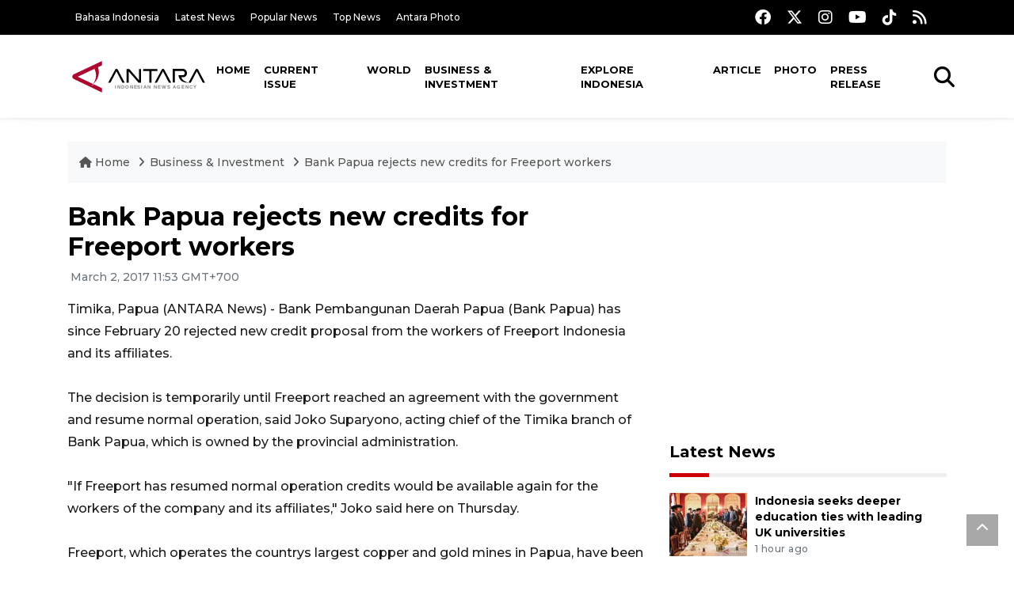

--- FILE ---
content_type: text/html; charset=UTF-8
request_url: https://en.antaranews.com/news/109702/bank-papua-rejects-new-credits-for-freeport-workers
body_size: 9923
content:
<!DOCTYPE html>
<html lang="en">
<head>
	<meta charset="utf-8">
	<title>Bank Papua rejects new credits for Freeport workers - ANTARA News</title>
	<meta name="description" content="Bank Pembangunan Daerah Papua (Bank Papua) has since February 20 rejected new credit proposal from the workers of Freeport Indonesia  and its affiliates. 
   ...">
	<meta name="author" content="antaranews.com">
	<meta name="viewport" content="width=device-width, initial-scale=1">
	<!-- Favicon -->
<link rel="shortcut icon" href="https://en.antaranews.com/assets/img/favicon/favicon.ico" type="image/x-icon" />
<link rel="apple-touch-icon" sizes="57x57" href="https://en.antaranews.com/assets/img/favicon/apple-icon-57x57.png" />
<link rel="apple-touch-icon" sizes="60x60" href="https://en.antaranews.com/assets/img/favicon/apple-icon-60x60.png" />
<link rel="apple-touch-icon" sizes="72x72" href="https://en.antaranews.com/assets/img/favicon/apple-icon-72x72.png" />
<link rel="apple-touch-icon" sizes="76x76" href="https://en.antaranews.com/assets/img/favicon/apple-icon-76x76.png" />
<link rel="apple-touch-icon" sizes="114x114" href="https://en.antaranews.com/assets/img/favicon/apple-icon-114x114.png" />
<link rel="apple-touch-icon" sizes="120x120" href="https://en.antaranews.com/assets/img/favicon/apple-icon-120x120.png" />
<link rel="apple-touch-icon" sizes="144x144" href="https://en.antaranews.com/assets/img/favicon/apple-icon-144x144.png" />
<link rel="apple-touch-icon" sizes="152x152" href="https://en.antaranews.com/assets/img/favicon/apple-icon-152x152.png" />
<link rel="apple-touch-icon" sizes="180x180" href="https://en.antaranews.com/assets/img/favicon/apple-icon-180x180.png" />
<link rel="icon" type="image/png" sizes="192x192"  href="https://en.antaranews.com/assets/img/favicon/android-icon-192x192.png" />
<link rel="icon" type="image/png" sizes="32x32" href="https://en.antaranews.com/assets/img/favicon/favicon-32x32.png" />
<link rel="icon" type="image/png" sizes="96x96" href="https://en.antaranews.com/assets/img/favicon/favicon-96x96.png" />
<link rel="icon" type="image/png" sizes="16x16" href="https://en.antaranews.com/assets/img/favicon/favicon-16x16.png" />
<link rel="manifest" href="/manifest.json" />
<meta name="msapplication-TileColor" content="#ffffff" />
<meta name="msapplication-TileImage" content="https://en.antaranews.com/assets/img/favicon/ms-icon-144x144.png" />
<meta name="theme-color" content="#ffffff" />	<link rel="canonical" href="https://en.antaranews.com/news/109702/bank-papua-rejects-new-credits-for-freeport-workers" />	
<link rel="image_src" href="https://img.antaranews.com/cache/1200x800/no-image.jpg" />
<link rel="preload" as="image" href="https://img.antaranews.com/cache/1200x800/no-image.jpg.webp" imagesrcset="https://img.antaranews.com/cache/360x240/no-image.jpg.webp 360w, https://img.antaranews.com/cache/800x533/no-image.jpg.webp 800w, https://img.antaranews.com/cache/1200x800/no-image.jpg.webp 1200w">
<meta property="og:title" content="Bank Papua rejects new credits for Freeport workers" />
<meta property="og:type" content="website" />
<meta property="og:description" content="Bank Pembangunan Daerah Papua (Bank Papua) has since February 20 rejected new credit proposal from the workers of Freeport Indonesia  and its affiliates. 
   ..." />
<meta property="og:image" content="https://img.antaranews.com/cache/1200x800/no-image.jpg"/>
<meta property="og:site_name" content="Antara News" />
<meta property="og:locale" content="en_ID" />
<meta property="og:url" content="https://en.antaranews.com/news/109702/bank-papua-rejects-new-credits-for-freeport-workers" />
<meta property="article:author" content="https://www.facebook.com/antaranewsdotcom" />
<meta property="article:section" content="Indonesia" />
<meta property="fb:app_id" content="558190404243031"/>
<meta itemprop="datePublished" content="2017-03-02T11:53:56+07:00" />
<meta property="article:published_time" content="2017-03-02T11:53:56+07:00" />
<meta name="twitter:card" content="summary_large_image" />
<meta name="twitter:site" content="@antaranews" />
<meta name="twitter:creator" content="@antaranews">
<meta name="twitter:title" content="Bank Papua rejects new credits for Freeport workers" />
<meta name="twitter:description" content="Bank Pembangunan Daerah Papua (Bank Papua) has since February 20 rejected new credit proposal from the workers of Freeport Indonesia  and its affiliates. 
   ..." />
<meta name="twitter:image" content="https://img.antaranews.com/cache/1200x800/no-image.jpg" />
<meta name="twitter:domain" content="www.antaranews.com">
	<script type="application/ld+json">{"@context":"https://schema.org","@type":"NewsArticle","headline":"Bank Papua rejects new credits for Freeport workers","mainEntityOfPage":{"@type":"WebPage","@id":"https://en.antaranews.com/news/109702/bank-papua-rejects-new-credits-for-freeport-workers"},"url":"https://en.antaranews.com/news/109702/bank-papua-rejects-new-credits-for-freeport-workers","image":{"@type":"ImageObject","url":"https://img.antaranews.com/cache/1200x800/no-image.jpg","height":800,"width":1200},"datePublished":"2017-03-02T11:53:56+07:00","dateModified":"2017-03-02T11:53:56+07:00","author":{"@type":"Person","name":null},"editor":{"@type":"Person","name":"Heru Purwanto"},"publisher":{"@type":"Organization","name":"ANTARA","logo":{"@type":"ImageObject","url":"https://www.antaranews.com/img/antaranews.com.png","width":353,"height":60}},"description":"Bank Pembangunan Daerah Papua (Bank Papua) has since February 20 rejected new credit proposal from the workers of Freeport Indonesia  and its affiliates. \r\n   ..."}</script><script type="application/ld+json">{"@context":"https://schema.org","@type":"WebSite","url":"https://en.antaranews.com","potentialAction":{"@type":"SearchAction","target":"https://en.antaranews.com/search?q={search_term_string}","query-input":"required name=search_term_string"}}</script><script type="application/ld+json">{"@context":"https://schema.org","@type":"Organization","url":"https://www.antaranews.com","logo":"https://www.antaranews.com/img/antaranews.com.png","sameAs":["https://www.facebook.com/antaranewsdotcom/","https://www.twitter.com/antaranews","https://www.instagram.com/antaranewscom/","https://www.youtube.com/@AntaraTV","https://www.tiktok.com/@antaranews"]}</script><script type="application/ld+json">{"@context":"https://schema.org","@type":"BreadcrumbList","name":"BreadcrumbList","itemListElement":[{"@type":"ListItem","position":1,"item":{"name":"Home","@id":"https://en.antaranews.com"}},{"@type":"ListItem","position":2,"item":{"name":"Business & Investment","@id":"https://en.antaranews.com/"}},{"@type":"ListItem","position":3,"item":{"name":"Bank Papua rejects new credits for Freeport workers","@id":"https://en.antaranews.com/news/109702/bank-papua-rejects-new-credits-for-freeport-workers"}}]}</script>	<link rel="preconnect" href="https://static.antaranews.com" />
	<link rel="preconnect" href="https://img.antaranews.com" />
	<link rel="preconnect" href="https://fonts.googleapis.com">
	<link rel="preconnect" href="https://fonts.gstatic.com" crossorigin>
	<link rel="preconnect" href="https://www.google-analytics.com" crossorigin />
	<link rel="preconnect" href="https://www.googletagmanager.com" crossorigin />
	<link rel="preconnect" href="https://www.googletagservices.com" crossorigin />
	<link rel="preconnect" href="https://pagead2.googlesyndication.com" crossorigin />
	<link rel="dns-prefetch" href="https://ads.antaranews.com" />
	<link href="https://cdn.antaranews.com" rel="dns-prefetch" />
	<link href="https://fonts.googleapis.com/css2?family=Montserrat:ital,wght@0,300;0,500;0,700;1,300;1,500&display=swap" rel="preload" as="style" crossorigin />
	<link href="https://fonts.googleapis.com/css2?family=Montserrat:ital,wght@0,300;0,500;0,700;1,300;1,500&display=swap" rel="stylesheet" />
	<link href="https://cdnjs.cloudflare.com/ajax/libs/font-awesome/6.4.2/css/all.min.css" rel="preload" as="style" crossorigin />
	<link href="/assets/css/style.css?v=1.11" rel="stylesheet">
	<link href="/assets/css/custom.css?v=1.12" rel="stylesheet">
	<link rel="stylesheet" href="https://en.antaranews.com/assets/css/shareon.min.css" /></head>
<body>
<header>
	<div class="topbar d-none d-sm-block">
			<div class="container">
					<div class="row">
							<div class="col-sm-12 col-md-9">
								<div class="list-unstyled topbar-left">
									<ul class="topbar-link">
										<li><a href="https://www.antaranews.com" title="Bahasa Indonesia" class="">Bahasa Indonesia</a></li>
										<li><a href="https://en.antaranews.com/latest-news" title="Latest News">Latest News</a></li>
										<li><a href="https://en.antaranews.com/popular-news" title="Popular News">Popular News</a></li>
										<li><a href="https://en.antaranews.com/top-news" title="Top News">Top News</a></li>
										<li><a href="https://www.antarafoto.com" title="Antara Photo" target="_blank">Antara Photo</a></li>
									</ul>
								</div>
							</div>
							<div class="col-sm-12 col-md-3">
								<div class="list-unstyled topbar-right">
									<ul class="topbar-sosmed">
										<li><a href="https://www.facebook.com/antaranewsdotcom/" title="Facebook ANTARA"><i class="fa-brands fa-facebook fa-lg"></i></a></li>
										<li><a href="https://www.twitter.com/antaranews" title="Twitter ANTARA"><i class="fa-brands fa-x-twitter fa-lg"></i></a></li>
										<li><a href="https://www.instagram.com/antaranewscom/" title="Instagram ANTARA"><i class="fa-brands fa-instagram fa-lg"></i></a></li>
										<li><a href="https://www.youtube.com/@AntaraTV" title="Youtube ANTARA"><i class="fa-brands fa-youtube fa-lg"></i></a></li>
										<li><a href="https://www.tiktok.com/@antaranews" title="Tiktok ANTARA"><i class="fa-brands fa-tiktok fa-lg"></i></a></li>
										<li><a href="https://en.antaranews.com/rss"><i class="fa fa-rss fa-lg" title="RSS ANTARA"></i></a></li>
									</ul>
								</div>
							</div>
					</div>
			</div>
	</div>
	<div class="navigation-wrap navigation-shadow bg-white">
		<nav class="navbar navbar-hover navbar-expand-lg navbar-soft">
			<div class="container">
				<div class="offcanvas-header">
					<div data-toggle="modal" data-target="#modal_aside_right" class="btn-md">
						<span class="navbar-toggler-icon"></span>
					</div>
				</div>
				<figure class="mb-0 mx-auto">
					<a href="/" title="ANTARA News">
						<img src="https://static.antaranews.com/img/ANTARA-en.svg" style="width:180px" width="180px" height="40px" alt="ANTARA News">
					</a>
				</figure>
				<div class="collapse navbar-collapse justify-content-between" id="main_nav99">
					<ul class="navbar-nav ml-auto ">
						<li class="nav-item">
							<a class="nav-link" href="/"> Home </a>
						</li>
						<li class="nav-item"><a class="nav-link" href="https://en.antaranews.com/current-issue" title="Current Issue">Current Issue</a></li><li class="nav-item"><a class="nav-link" href="https://en.antaranews.com/world" title="World">World</a></li><li class="nav-item active"><a class="nav-link" href="https://en.antaranews.com/business-investment" title="Business & Investment">Business & Investment</a></li><li class="nav-item"><a class="nav-link" href="https://en.antaranews.com/explore-indonesia" title="Explore Indonesia">Explore Indonesia</a></li><li class="nav-item"><a class="nav-link" href="https://en.antaranews.com/article" title="Article">Article</a></li><li class="nav-item"><a class="nav-link" href="https://en.antaranews.com/photo" title="Photo">Photo</a></li><li class="nav-item"><a class="nav-link" href="https://en.antaranews.com/press-release" title="Press Release">Press Release</a></li>											</ul>

					<!-- Search bar.// -->
					<ul class="navbar-nav ">
						<li class="nav-item search hidden-xs hidden-sm">
						<a class="nav-link" href="#"><i class="fa fa-search fa-2xl"></i></a></li>
					</ul>
					<!-- Search content bar.// -->
					<div class="top-search navigation-shadow">
						<div class="container">
							<div class="input-group">
								<form method="get" action="https://en.antaranews.com/search">
									<div class="row no-gutters mt-3">
										<div class="col">
											<input name="q" class="form-control border-secondary border-right-0 rounded-0" type="search" value="" placeholder="Keyword" id="q">
										</div>
										<div class="col-auto">
											<button type="submit" class="btn btn-outline-secondary border-left-0 rounded-0 rounded-right btn-search" aria-label="Cari">
												<i class="fa fa-search fa-2xl"></i>
											</button>
										</div>
									</div>
								</form>
							</div>
						</div>
					</div>
				</div>
			</div>
		</nav>
	</div>

	<div id="modal_aside_right" class="modal fixed-left fade" tabindex="-1" role="dialog">
    <div class="modal-dialog modal-dialog-aside" role="document">
			<div class="modal-content">
				<div class="modal-header">
					<div class="widget__form-search-bar  ">
						<div class="row no-gutters">
								<div class="col">
										<input class="form-control border-secondary border-right-0 rounded-0" value="" placeholder="Search">
								</div>
								<div class="col-auto">
										<button class="btn btn-outline-secondary border-left-0 rounded-0 rounded-right">
												<i class="fa fa-search"></i>
										</button>
								</div>
						</div>
					</div>
					<button type="button" class="close" data-dismiss="modal" aria-label="Close">
							<span aria-hidden="true">&times;</span>
					</button>
				</div>
				<div class="modal-body">
					<nav class="list-group list-group-flush">
							<ul class="navbar-nav ">
									<li class="nav-item dropdown">
											<a class="nav-link active dropdown-toggle text-dark" href="#" data-toggle="dropdown"> Home
											</a>
											<ul class="dropdown-menu dropdown-menu-left">
													<li><a class="dropdown-item text-dark" href="/homepage-v1.html"> Home version one </a>
													</li>
													<li><a class="dropdown-item text-dark" href="homepage-v2.html"> Home version two </a>
													</li>
													<li><a class="dropdown-item text-dark" href="/homepage-v3.html"> Home version three </a>
													</li>
													<li><a class="dropdown-item text-dark" href="/homepage-v4.html"> Home version four </a>
													</li>
											</ul>
									</li>
									<li class="nav-item dropdown">
											<a class="nav-link dropdown-toggle  text-dark" href="#" data-toggle="dropdown"> Pages </a>
											<ul class="dropdown-menu animate fade-up">

													<li><a class="dropdown-item icon-arrow  text-dark" href="#"> Blog </a>
															<ul class="submenu dropdown-menu  animate fade-up">
																	<li><a class="dropdown-item" href="/category-style-v1.html">Style 1</a></li>
																	<li><a class="dropdown-item" href="/category-style-v2.html">Style 2</a></li>
																	<li><a class="dropdown-item" href="/category-style-v3.html">Style 3</a></li>

																	<li><a class="dropdown-item icon-arrow  text-dark" href="">Submenu item 3 </a>
																			<ul class="submenu dropdown-menu  animate fade-up">
																					<li><a class="dropdown-item" href="">Multi level 1</a></li>
																					<li><a class="dropdown-item" href="">Multi level 2</a></li>
																			</ul>
																	</li>
																	<li><a class="dropdown-item  text-dark" href="">Submenu item 4</a></li>
																	<li><a class="dropdown-item" href="">Submenu item 5</a></li>
															</ul>
													</li>
													<li><a class="dropdown-item icon-arrow  text-dark" href="#"> Blog single detail </a>
															<ul class="submenu dropdown-menu  animate fade-up">
																	<li><a class="dropdown-item" href="/article-detail-v1.html">Style 1</a></li>
																	<li><a class="dropdown-item" href="/article-detail-v2.html">Style 2</a></li>
																	<li><a class="dropdown-item" href="/article-detail-v3.html">Style 3</a></li>

															</ul>
													</li>

													<li><a class="dropdown-item icon-arrow  text-dark" href="#"> Search Result </a>
															<ul class="submenu dropdown-menu  animate fade-up">
																	<li><a class="dropdown-item" href="/search-result.html">Style 1</a></li>
																	<li><a class="dropdown-item" href="/search-result-v1.html">Style 2</a></li>
															</ul>
													</li>
													<li><a class="dropdown-item  text-dark" href="/login.html">Login </a>
													<li><a class="dropdown-item  text-dark" href="/register.html"> Register </a>
													<li><a class="dropdown-item  text-dark" href="/contact.html"> Contact </a>
													<li><a class="dropdown-item  text-dark" href="/404.html"> 404 Error </a>
											</ul>
									</li>

									<li class="nav-item dropdown">
											<a class="nav-link active dropdown-toggle  text-dark" href="#" data-toggle="dropdown"> About
											</a>
											<ul class="dropdown-menu dropdown-menu-left">
													<li><a class="dropdown-item" href="/about-us.html"> Style 1 </a>
													</li>
													<li><a class="dropdown-item" href="/about-us-v1.html"> Style 2 </a></li>

											</ul>
									</li>


									<li class="nav-item"><a class="nav-link  text-dark" href="#"> Category </a></li>
									<li class="nav-item"><a class="nav-link  text-dark" href="/contact.html"> contact </a></li>
							</ul>
					</nav>
				</div>
				<div class="modal-footer">
						<p>© 2020</p>
				</div>
			</div>
    </div>
	</div>
</header>		<section class="pb-80">
			
			<div class="container">
		<div class="row">
			<div class="col-md-12">
				<ul class="breadcrumbs bg-light mb-4"><li class="breadcrumbs__item">
							<a href="https://en.antaranews.com" class="breadcrumbs__url">
								<i class="fa fa-home"></i> Home </a>
						</li><li class="breadcrumbs__item">
							<a href="https://en.antaranews.com/" class="breadcrumbs__url">Business & Investment</a>
						</li><li class="breadcrumbs__item">
							<a href="https://en.antaranews.com/news/109702/bank-papua-rejects-new-credits-for-freeport-workers" class="breadcrumbs__url">Bank Papua rejects new credits for Freeport workers</a>
						</li></ul>
			</div>
		</div>
	</div>			
      <div class="container">
        <div class="row">
          <div class="col-md-8">
            <div class="wrap__article-detail">
														<div class="wrap__article-detail-title" id="newsId" data-id="109702">
								<h1>Bank Papua rejects new credits for Freeport workers</h1>
              </div>
							              <div class="wrap__article-detail-info">
                <ul class="list-inline">
                  <li class="list-inline-item">
                    <span class="text-secondary font-weight-normal">
											<i class="fa fa-clock-o"></i> March 2, 2017 11:53 GMT+700                    </span>
                  </li>
                </ul>
              </div>
							              <div class="wrap__article-detail-content post-content">
								Timika, Papua (ANTARA News) - Bank Pembangunan Daerah Papua (Bank Papua) has since February 20 rejected new credit proposal from the workers of Freeport Indonesia  and its affiliates. <br><br>
      The decision is temporarily until Freeport reached an agreement with the government  and resume normal operation, said Joko Suparyono, acting chief of the Timika branch of Bank Papua, which is owned by the provincial administration.<br><br>
      "If Freeport has resumed normal operation  credits would be available again for the workers of the company and its affiliates," Joko said   here on Thursday. <br><br>
      Freeport, which operates the countrys largest copper and gold mines in Papua, have been in disagreement over new status of contract and a  number of contract terms.<br><br>
      Freeport, a subsidiary of U.S. mining giant Freeport-McMoRan has threatened to bring the case to an international arbitrary court and the government said it was ready to meet the challenge.  <br><br>
      The American mining company has brought the worlds biggest gold mine, to a standstill. And now that Freeport has started to dismiss tens of thousands of workers, the local economy is poised to take a huge hit. In Mimika Regency, the West Papua province containing the Grasberg gold mine, 91 percent of the Gross Domestic Product (GDP) is attributed to Freeport.<br><br>
      Freeport Indonesia abruptly stopped production on February 10 and laid off 10 percent of its foreign workers. It employs 32,000 people in Indonesia, about 12,000 of whom are full-time employees. The freeze was a reaction to a shakeup in Freeport's 30-year contract with the Indonesian government, signed in 1991. Indonesia has tried to levy additional obligations from Freeport in an attempt to increase domestic revenue from its natural resources. <br><br>
      Joko said the bank policy is temporary but based on the position taken by both sides it might take a long time before an agreement is reached between the government and Freeport. <br><br>
      He said around 3,000 workers of Freeport have accounts in Bank Papua. Bank Papua has provided credits  for  the workers of PT Freeport and its affiliates like PT Kuala Pelabuhan Indonesia (KPI), Puncak Jaya Power (PJP), Rimba Papua Hotel (RPH), etc. <br><br>
     Joko said he had no report about how many workers of Freeport laid off or suspended  having debts in credit provided by the bank. <br><br>
      "Until February it was normal. The workers still received the salaries , but we would not know what would happen next," he said.(*)<p class="text-muted mt-2 small">Editor: Heru Purwanto<br />								Copyright &copy; ANTARA 2017</p>
              </div>
            </div>
						
						<div class="blog-tags">
              <ul class="list-inline">
                <li class="list-inline-item">
                  <i class="fa fa-tags">
                  </i>
                </li><li class="list-inline-item"><a href="https://en.antaranews.com/tag/bank-papua" title="bank papua">bank papua</a></li><li class="list-inline-item"><a href="https://en.antaranews.com/tag/new-credits" title="new credits">new credits</a></li><li class="list-inline-item"><a href="https://en.antaranews.com/tag/freeport-workers" title="freeport workers">freeport workers</a></li></ul>
            </div><div class="share-wrapper shareon mb-4">
	<a class="facebook" data-title="Bagikan di Facebook"></a>
	<a class="twitter" data-title="Bagikan di Twitter"></a>
	<a class="whatsapp" data-title="Bagikan via Whatsapp"></a>
	<a class="telegram" data-title="Bagikan via Telegram"></a>
	<a class="pinterest" data-title="Bagikan di Pinterest"></a>
	<a class="linkedin" data-title="Bagikan via Linkedin"></a>
	<a class="viber" data-title="Bagikan di Viber"></a>
	<a class="vkontakte" data-title="Bagikan di Vkontakte"></a>
	<a class="copy-url" data-title="Salin URL"></a>
</div><div class="wrapper__list__article mb-0">
					<h4 class="border_section">Related News</h4>
					<div class="row">
		<div class="col-md-4">
			<div class="mb-4">
				<div class="article__entry">
					<div class="article__image position-relative">
						<a href="https://en.antaranews.com/news/102092/bank-assets-in-papua-grow-881-percent?utm_source=antaranews&utm_medium=desktop&utm_campaign=related_news" title="Bank assets in Papua grow 8.81 percent">
							<picture>
								<source type="image/webp" data-srcset="https://cdn.antaranews.com/cache/270x180/2015/01/20150116724.jpg.webp">
								<img class="img-fluid lazyload" data-src="https://cdn.antaranews.com/cache/270x180/2015/01/20150116724.jpg" alt="Bank assets in Papua grow 8.81 percent" width="270px" height="180px" />
							</picture>
						</a>
						
					</div>
					<div class="article__content">
						
						<h3 class="post_title post_title_small"><a href="https://en.antaranews.com/news/102092/bank-assets-in-papua-grow-881-percent?utm_source=antaranews&utm_medium=desktop&utm_campaign=related_news" title="Bank assets in Papua grow 8.81 percent">Bank assets in Papua grow 8.81 percent</a></h3>
						<ul class="list-inline">
							<li class="list-inline-item"><span class="text-secondary">17th December 2015</span></li>
						</ul>
					</div>
				</div>
			</div>
		</div>
		<div class="col-md-4">
			<div class="mb-4">
				<div class="article__entry">
					<div class="article__image position-relative">
						<a href="https://en.antaranews.com/news/384357/freeport-mine-tragedy-all-7-missing-workers-found-dead-in-papua?utm_source=antaranews&utm_medium=desktop&utm_campaign=related_news" title="Freeport mine tragedy: All 7 missing workers found dead in Papua">
							<picture>
								<source type="image/webp" data-srcset="https://cdn.antaranews.com/cache/270x180/2025/10/06/FotoJet-29_2.jpg.webp">
								<img class="img-fluid lazyload" data-src="https://cdn.antaranews.com/cache/270x180/2025/10/06/FotoJet-29_2.jpg" alt="Freeport mine tragedy: All 7 missing workers found dead in Papua" width="270px" height="180px" />
							</picture>
						</a>
						
					</div>
					<div class="article__content">
						
						<h3 class="post_title post_title_small"><a href="https://en.antaranews.com/news/384357/freeport-mine-tragedy-all-7-missing-workers-found-dead-in-papua?utm_source=antaranews&utm_medium=desktop&utm_campaign=related_news" title="Freeport mine tragedy: All 7 missing workers found dead in Papua">Freeport mine tragedy: All 7 missing workers found dead in Papua</a></h3>
						<ul class="list-inline">
							<li class="list-inline-item"><span class="text-secondary">6th October 2025</span></li>
						</ul>
					</div>
				</div>
			</div>
		</div>
		<div class="col-md-4">
			<div class="mb-4">
				<div class="article__entry">
					<div class="article__image position-relative">
						<a href="https://en.antaranews.com/news/381185/two-bodies-found-in-grasberg-mine-five-workers-still-missing?utm_source=antaranews&utm_medium=desktop&utm_campaign=related_news" title="Two bodies found in Grasberg mine, five workers still missing">
							<picture>
								<source type="image/webp" data-srcset="https://cdn.antaranews.com/cache/270x180/2025/09/13/FotoJet-18.jpg.webp">
								<img class="img-fluid lazyload" data-src="https://cdn.antaranews.com/cache/270x180/2025/09/13/FotoJet-18.jpg" alt="Two bodies found in Grasberg mine, five workers still missing" width="270px" height="180px" />
							</picture>
						</a>
						
					</div>
					<div class="article__content">
						
						<h3 class="post_title post_title_small"><a href="https://en.antaranews.com/news/381185/two-bodies-found-in-grasberg-mine-five-workers-still-missing?utm_source=antaranews&utm_medium=desktop&utm_campaign=related_news" title="Two bodies found in Grasberg mine, five workers still missing">Two bodies found in Grasberg mine, five workers still missing</a></h3>
						<ul class="list-inline">
							<li class="list-inline-item"><span class="text-secondary">20th September 2025</span></li>
						</ul>
					</div>
				</div>
			</div>
		</div>
		<div class="col-md-4">
			<div class="mb-4">
				<div class="article__entry">
					<div class="article__image position-relative">
						<a href="https://en.antaranews.com/news/110928/freeport-dismisses-840-workers?utm_source=antaranews&utm_medium=desktop&utm_campaign=related_news" title="Freeport dismisses 840 workers">
							<picture>
								<source type="image/webp" data-srcset="https://img.antaranews.com/cache/270x180/no-image.jpg.webp">
								<img class="img-fluid lazyload" data-src="https://img.antaranews.com/cache/270x180/no-image.jpg" alt="Freeport dismisses 840 workers" width="270px" height="180px" />
							</picture>
						</a>
						
					</div>
					<div class="article__content">
						
						<h3 class="post_title post_title_small"><a href="https://en.antaranews.com/news/110928/freeport-dismisses-840-workers?utm_source=antaranews&utm_medium=desktop&utm_campaign=related_news" title="Freeport dismisses 840 workers">Freeport dismisses 840 workers</a></h3>
						<ul class="list-inline">
							<li class="list-inline-item"><span class="text-secondary">16th May 2017</span></li>
						</ul>
					</div>
				</div>
			</div>
		</div>
		<div class="col-md-4">
			<div class="mb-4">
				<div class="article__entry">
					<div class="article__image position-relative">
						<a href="https://en.antaranews.com/news/75769/freeport-will-not-pay-striking-workers-ceo?utm_source=antaranews&utm_medium=desktop&utm_campaign=related_news" title="Freeport will not pay striking workers: CEO">
							<picture>
								<source type="image/webp" data-srcset="https://img.antaranews.com/cache/270x180/no-image.jpg.webp">
								<img class="img-fluid lazyload" data-src="https://img.antaranews.com/cache/270x180/no-image.jpg" alt="Freeport will not pay striking workers: CEO" width="270px" height="180px" />
							</picture>
						</a>
						
					</div>
					<div class="article__content">
						
						<h3 class="post_title post_title_small"><a href="https://en.antaranews.com/news/75769/freeport-will-not-pay-striking-workers-ceo?utm_source=antaranews&utm_medium=desktop&utm_campaign=related_news" title="Freeport will not pay striking workers: CEO">Freeport will not pay striking workers: CEO</a></h3>
						<ul class="list-inline">
							<li class="list-inline-item"><span class="text-secondary">18th September 2011</span></li>
						</ul>
					</div>
				</div>
			</div>
		</div>
		<div class="col-md-4">
			<div class="mb-4">
				<div class="article__entry">
					<div class="article__image position-relative">
						<a href="https://en.antaranews.com/news/75759/pt-freeport-workers-on-month-long-strike-over-wage-rise?utm_source=antaranews&utm_medium=desktop&utm_campaign=related_news" title="PT Freeport workers on month-long strike over wage rise">
							<picture>
								<source type="image/webp" data-srcset="https://img.antaranews.com/cache/270x180/no-image.jpg.webp">
								<img class="img-fluid lazyload" data-src="https://img.antaranews.com/cache/270x180/no-image.jpg" alt="PT Freeport workers on month-long strike over wage rise" width="270px" height="180px" />
							</picture>
						</a>
						
					</div>
					<div class="article__content">
						
						<h3 class="post_title post_title_small"><a href="https://en.antaranews.com/news/75759/pt-freeport-workers-on-month-long-strike-over-wage-rise?utm_source=antaranews&utm_medium=desktop&utm_campaign=related_news" title="PT Freeport workers on month-long strike over wage rise">PT Freeport workers on month-long strike over wage rise</a></h3>
						<ul class="list-inline">
							<li class="list-inline-item"><span class="text-secondary">17th September 2011</span></li>
						</ul>
					</div>
				</div>
			</div>
		</div>
		<div class="col-md-4">
			<div class="mb-4">
				<div class="article__entry">
					<div class="article__image position-relative">
						<a href="https://en.antaranews.com/news/75747/workers-strike-causing-us9-mln-potential-loss-daily-to-freeport?utm_source=antaranews&utm_medium=desktop&utm_campaign=related_news" title="Workers` strike causing US$9 mln potential loss daily to Freeport">
							<picture>
								<source type="image/webp" data-srcset="https://cdn.antaranews.com/cache/270x180/2011/04/20110412111626esdm110411-2.jpg.webp">
								<img class="img-fluid lazyload" data-src="https://cdn.antaranews.com/cache/270x180/2011/04/20110412111626esdm110411-2.jpg" alt="Workers` strike causing US$9 mln potential loss daily to Freeport" width="270px" height="180px" />
							</picture>
						</a>
						
					</div>
					<div class="article__content">
						
						<h3 class="post_title post_title_small"><a href="https://en.antaranews.com/news/75747/workers-strike-causing-us9-mln-potential-loss-daily-to-freeport?utm_source=antaranews&utm_medium=desktop&utm_campaign=related_news" title="Workers` strike causing US$9 mln potential loss daily to Freeport">Workers` strike causing US$9 mln potential loss daily to Freeport</a></h3>
						<ul class="list-inline">
							<li class="list-inline-item"><span class="text-secondary">16th September 2011</span></li>
						</ul>
					</div>
				</div>
			</div>
		</div>
		<div class="col-md-4">
			<div class="mb-4">
				<div class="article__entry">
					<div class="article__image position-relative">
						<a href="https://en.antaranews.com/news/400946/indonesia-links-smes-to-japan-retail-to-boost-fmcg-exports?utm_source=antaranews&utm_medium=desktop&utm_campaign=related_news" title="Indonesia links SMEs to Japan retail to boost FMCG exports">
							<picture>
								<source type="image/webp" data-srcset="https://cdn.antaranews.com/cache/270x180/2026/01/21/IMG_2636.jpeg.webp">
								<img class="img-fluid lazyload" data-src="https://cdn.antaranews.com/cache/270x180/2026/01/21/IMG_2636.jpeg" alt="Indonesia links SMEs to Japan retail to boost FMCG exports" width="270px" height="180px" />
							</picture>
						</a>
						
					</div>
					<div class="article__content">
						
						<h3 class="post_title post_title_small"><a href="https://en.antaranews.com/news/400946/indonesia-links-smes-to-japan-retail-to-boost-fmcg-exports?utm_source=antaranews&utm_medium=desktop&utm_campaign=related_news" title="Indonesia links SMEs to Japan retail to boost FMCG exports">Indonesia links SMEs to Japan retail to boost FMCG exports</a></h3>
						<ul class="list-inline">
							<li class="list-inline-item"><span class="text-secondary">22 minutes ago</span></li>
						</ul>
					</div>
				</div>
			</div>
		</div>
		<div class="col-md-4">
			<div class="mb-4">
				<div class="article__entry">
					<div class="article__image position-relative">
						<a href="https://en.antaranews.com/news/400942/ri-govt-pushes-labor-programs-to-aid-sumatra-disaster-recovery?utm_source=antaranews&utm_medium=desktop&utm_campaign=related_news" title="RI Govt pushes labor programs to aid Sumatra disaster recovery">
							<picture>
								<source type="image/webp" data-srcset="https://cdn.antaranews.com/cache/270x180/2026/01/21/IMG_8535.jpeg.webp">
								<img class="img-fluid lazyload" data-src="https://cdn.antaranews.com/cache/270x180/2026/01/21/IMG_8535.jpeg" alt="RI Govt pushes labor programs to aid Sumatra disaster recovery" width="270px" height="180px" />
							</picture>
						</a>
						
					</div>
					<div class="article__content">
						
						<h3 class="post_title post_title_small"><a href="https://en.antaranews.com/news/400942/ri-govt-pushes-labor-programs-to-aid-sumatra-disaster-recovery?utm_source=antaranews&utm_medium=desktop&utm_campaign=related_news" title="RI Govt pushes labor programs to aid Sumatra disaster recovery">RI Govt pushes labor programs to aid Sumatra disaster recovery</a></h3>
						<ul class="list-inline">
							<li class="list-inline-item"><span class="text-secondary">26 minutes ago</span></li>
						</ul>
					</div>
				</div>
			</div>
		</div>
		<div class="col-md-4">
			<div class="mb-4">
				<div class="article__entry">
					<div class="article__image position-relative">
						<a href="https://en.antaranews.com/news/400938/wage-disparity-remains-challenge-in-2026-manpower-minister?utm_source=antaranews&utm_medium=desktop&utm_campaign=related_news" title="Wage disparity remains challenge in 2026: Manpower Minister">
							<picture>
								<source type="image/webp" data-srcset="https://cdn.antaranews.com/cache/270x180/2026/01/21/IMG_8534.jpeg.webp">
								<img class="img-fluid lazyload" data-src="https://cdn.antaranews.com/cache/270x180/2026/01/21/IMG_8534.jpeg" alt="Wage disparity remains challenge in 2026: Manpower Minister" width="270px" height="180px" />
							</picture>
						</a>
						
					</div>
					<div class="article__content">
						
						<h3 class="post_title post_title_small"><a href="https://en.antaranews.com/news/400938/wage-disparity-remains-challenge-in-2026-manpower-minister?utm_source=antaranews&utm_medium=desktop&utm_campaign=related_news" title="Wage disparity remains challenge in 2026: Manpower Minister">Wage disparity remains challenge in 2026: Manpower Minister</a></h3>
						<ul class="list-inline">
							<li class="list-inline-item"><span class="text-secondary">33 minutes ago</span></li>
						</ul>
					</div>
				</div>
			</div>
		</div>
		<div class="col-md-4">
			<div class="mb-4">
				<div class="article__entry">
					<div class="article__image position-relative">
						<a href="https://en.antaranews.com/news/400934/whale-sharks-and-the-ocean-on-trial?utm_source=antaranews&utm_medium=desktop&utm_campaign=related_news" title="Whale sharks and the ocean on trial">
							<picture>
								<source type="image/webp" data-srcset="https://cdn.antaranews.com/cache/270x180/2026/01/19/1000641281.jpg.webp">
								<img class="img-fluid lazyload" data-src="https://cdn.antaranews.com/cache/270x180/2026/01/19/1000641281.jpg" alt="Whale sharks and the ocean on trial" width="270px" height="180px" />
							</picture>
						</a>
						
					</div>
					<div class="article__content">
						
						<h3 class="post_title post_title_small"><a href="https://en.antaranews.com/news/400934/whale-sharks-and-the-ocean-on-trial?utm_source=antaranews&utm_medium=desktop&utm_campaign=related_news" title="Whale sharks and the ocean on trial">Whale sharks and the ocean on trial</a></h3>
						<ul class="list-inline">
							<li class="list-inline-item"><span class="text-secondary">53 minutes ago</span></li>
						</ul>
					</div>
				</div>
			</div>
		</div>
		<div class="col-md-4">
			<div class="mb-4">
				<div class="article__entry">
					<div class="article__image position-relative">
						<a href="https://en.antaranews.com/news/400930/transportation-minister-urges-comprehensive-railway-flood-handling?utm_source=antaranews&utm_medium=desktop&utm_campaign=related_news" title="Transportation minister urges comprehensive railway flood handling">
							<picture>
								<source type="image/webp" data-srcset="https://cdn.antaranews.com/cache/270x180/2026/01/21/Menhub-Dudy.jpg.webp">
								<img class="img-fluid lazyload" data-src="https://cdn.antaranews.com/cache/270x180/2026/01/21/Menhub-Dudy.jpg" alt="Transportation minister urges comprehensive railway flood handling" width="270px" height="180px" />
							</picture>
						</a>
						
					</div>
					<div class="article__content">
						
						<h3 class="post_title post_title_small"><a href="https://en.antaranews.com/news/400930/transportation-minister-urges-comprehensive-railway-flood-handling?utm_source=antaranews&utm_medium=desktop&utm_campaign=related_news" title="Transportation minister urges comprehensive railway flood handling">Transportation minister urges comprehensive railway flood handling</a></h3>
						<ul class="list-inline">
							<li class="list-inline-item"><span class="text-secondary">59 minutes ago</span></li>
						</ul>
					</div>
				</div>
			</div>
		</div></div></div>          </div>
          <div class="col-md-4">
						<aside class="mb-4" style="min-width:300px;min-height:250px;">
							<script async src="https://pagead2.googlesyndication.com/pagead/js/adsbygoogle.js?client=ca-pub-6174445277446935" crossorigin="anonymous"></script>
<!-- Responsive_Ads -->
<ins class="adsbygoogle"
     style="display:block"
     data-ad-client="ca-pub-6174445277446935"
     data-ad-slot="9907595475"
     data-ad-format="auto"
     data-full-width-responsive="true"></ins>
<script>
     (adsbygoogle = window.adsbygoogle || []).push({});
</script>
						</aside>
						
<aside class="wrapper__list__article">
	<h4 class="border_section"><a href="https://en.antaranews.com/latest-news" title="Latest News">Latest News</a></h4>
	<div class="wrapper__list-number">
		
			<div class="mb-3">
				<div class="card__post card__post-list">
					<div class="image-sm position-relative">
						<a href="https://en.antaranews.com/news/400922/indonesia-seeks-deeper-education-ties-with-leading-uk-universities?utm_source=antaranews&utm_medium=desktop&utm_campaign=popular_right" title="Indonesia seeks deeper education ties with leading UK universities">
							<picture>
								<source type="image/webp" data-srcset="https://cdn.antaranews.com/cache/180x120/2026/01/20/WhatsApp-Image-2026-01-20-at-23.26.00.jpeg.webp">
								<img class="img-fluid lazyload" data-src="https://cdn.antaranews.com/cache/180x120/2026/01/20/WhatsApp-Image-2026-01-20-at-23.26.00.jpeg" alt="Indonesia seeks deeper education ties with leading UK universities" />
							</picture>
						</a>
						
					</div>
					<div class="card__post__body ">
						<div class="card__post__content">
							
							<div class="card__post__title">
								<h3 class="post_title post_title_small"><a href="https://en.antaranews.com/news/400922/indonesia-seeks-deeper-education-ties-with-leading-uk-universities?utm_source=antaranews&utm_medium=desktop&utm_campaign=popular_right" title="Indonesia seeks deeper education ties with leading UK universities">Indonesia seeks deeper education ties with leading UK universities</a></h3>
							</div>
							<div class="card__post__author-info">
									<ul class="list-inline">
										<li class="list-inline-item"><span class="text-secondary">1 hour ago</span></li>
									</ul>
							</div>
						</div>
					</div>
				</div>
			</div>
			<div class="mb-3">
				<div class="card__post card__post-list">
					<div class="image-sm position-relative">
						<a href="https://en.antaranews.com/news/400898/indonesia-promotes-sorghum-noodles-to-boost-food-security?utm_source=antaranews&utm_medium=desktop&utm_campaign=popular_right" title="Indonesia promotes sorghum noodles to boost food security">
							<picture>
								<source type="image/webp" data-srcset="https://cdn.antaranews.com/cache/180x120/2025/11/27/panen-raya-sorgum-di-bandung-2676633.jpg.webp">
								<img class="img-fluid lazyload" data-src="https://cdn.antaranews.com/cache/180x120/2025/11/27/panen-raya-sorgum-di-bandung-2676633.jpg" alt="Indonesia promotes sorghum noodles to boost food security" />
							</picture>
						</a>
						
					</div>
					<div class="card__post__body ">
						<div class="card__post__content">
							
							<div class="card__post__title">
								<h3 class="post_title post_title_small"><a href="https://en.antaranews.com/news/400898/indonesia-promotes-sorghum-noodles-to-boost-food-security?utm_source=antaranews&utm_medium=desktop&utm_campaign=popular_right" title="Indonesia promotes sorghum noodles to boost food security">Indonesia promotes sorghum noodles to boost food security</a></h3>
							</div>
							<div class="card__post__author-info">
									<ul class="list-inline">
										<li class="list-inline-item"><span class="text-secondary">2 hours ago</span></li>
									</ul>
							</div>
						</div>
					</div>
				</div>
			</div>
			<div class="mb-3">
				<div class="card__post card__post-list">
					<div class="image-sm position-relative">
						<a href="https://en.antaranews.com/news/400890/prabowo-reaffirms-commitment-to-strengthening-uk-indonesia-ties?utm_source=antaranews&utm_medium=desktop&utm_campaign=popular_right" title="Prabowo reaffirms commitment to strengthening UK-Indonesia ties">
							<picture>
								<source type="image/webp" data-srcset="https://cdn.antaranews.com/cache/180x120/2026/01/21/1000017227.jpg.webp">
								<img class="img-fluid lazyload" data-src="https://cdn.antaranews.com/cache/180x120/2026/01/21/1000017227.jpg" alt="Prabowo reaffirms commitment to strengthening UK-Indonesia ties" />
							</picture>
						</a>
						
					</div>
					<div class="card__post__body ">
						<div class="card__post__content">
							
							<div class="card__post__title">
								<h3 class="post_title post_title_small"><a href="https://en.antaranews.com/news/400890/prabowo-reaffirms-commitment-to-strengthening-uk-indonesia-ties?utm_source=antaranews&utm_medium=desktop&utm_campaign=popular_right" title="Prabowo reaffirms commitment to strengthening UK-Indonesia ties">Prabowo reaffirms commitment to strengthening UK-Indonesia ties</a></h3>
							</div>
							<div class="card__post__author-info">
									<ul class="list-inline">
										<li class="list-inline-item"><span class="text-secondary">2 hours ago</span></li>
									</ul>
							</div>
						</div>
					</div>
				</div>
			</div>
			<div class="mb-3">
				<div class="card__post card__post-list">
					<div class="image-sm position-relative">
						<a href="https://en.antaranews.com/news/400886/jakarta-to-expand-free-private-school-program-to-100-schools-in-2026?utm_source=antaranews&utm_medium=desktop&utm_campaign=popular_right" title="Jakarta to expand free private school program to 100 schools in 2026">
							<picture>
								<source type="image/webp" data-srcset="https://cdn.antaranews.com/cache/180x120/2026/01/21/IMG_4748.jpeg.webp">
								<img class="img-fluid lazyload" data-src="https://cdn.antaranews.com/cache/180x120/2026/01/21/IMG_4748.jpeg" alt="Jakarta to expand free private school program to 100 schools in 2026" />
							</picture>
						</a>
						
					</div>
					<div class="card__post__body ">
						<div class="card__post__content">
							
							<div class="card__post__title">
								<h3 class="post_title post_title_small"><a href="https://en.antaranews.com/news/400886/jakarta-to-expand-free-private-school-program-to-100-schools-in-2026?utm_source=antaranews&utm_medium=desktop&utm_campaign=popular_right" title="Jakarta to expand free private school program to 100 schools in 2026">Jakarta to expand free private school program to 100 schools in 2026</a></h3>
							</div>
							<div class="card__post__author-info">
									<ul class="list-inline">
										<li class="list-inline-item"><span class="text-secondary">2 hours ago</span></li>
									</ul>
							</div>
						</div>
					</div>
				</div>
			</div>
			<div class="mb-3">
				<div class="card__post card__post-list">
					<div class="image-sm position-relative">
						<a href="https://en.antaranews.com/news/400850/indonesia-plans-10-new-universities-to-tackle-medical-worker-shortage?utm_source=antaranews&utm_medium=desktop&utm_campaign=popular_right" title="Indonesia plans 10 new universities to tackle medical worker shortage">
							<picture>
								<source type="image/webp" data-srcset="https://cdn.antaranews.com/cache/180x120/2026/01/21/WhatsApp-Image-2026-01-20-at-23.15.49.jpeg.webp">
								<img class="img-fluid lazyload" data-src="https://cdn.antaranews.com/cache/180x120/2026/01/21/WhatsApp-Image-2026-01-20-at-23.15.49.jpeg" alt="Indonesia plans 10 new universities to tackle medical worker shortage" />
							</picture>
						</a>
						
					</div>
					<div class="card__post__body ">
						<div class="card__post__content">
							
							<div class="card__post__title">
								<h3 class="post_title post_title_small"><a href="https://en.antaranews.com/news/400850/indonesia-plans-10-new-universities-to-tackle-medical-worker-shortage?utm_source=antaranews&utm_medium=desktop&utm_campaign=popular_right" title="Indonesia plans 10 new universities to tackle medical worker shortage">Indonesia plans 10 new universities to tackle medical worker shortage</a></h3>
							</div>
							<div class="card__post__author-info">
									<ul class="list-inline">
										<li class="list-inline-item"><span class="text-secondary">3 hours ago</span></li>
									</ul>
							</div>
						</div>
					</div>
				</div>
			</div>	</div>
</aside>						<aside class="mb-4" style="min-width:300px;min-height:250px;">
							<script async src="https://pagead2.googlesyndication.com/pagead/js/adsbygoogle.js?client=ca-pub-6174445277446935" crossorigin="anonymous"></script>
<!-- Responsive_Ads -->
<ins class="adsbygoogle"
     style="display:block"
     data-ad-client="ca-pub-6174445277446935"
     data-ad-slot="9907595475"
     data-ad-format="auto"
     data-full-width-responsive="true"></ins>
<script>
     (adsbygoogle = window.adsbygoogle || []).push({});
</script>
						</aside>
						
<aside class="wrapper__list__article">
	<h4 class="border_section"><a href="https://en.antaranews.com/popular" title="Popular News">Popular News</a></h4>
	<div class="wrapper__list-number">
		
			<div class="mb-3">
				<div class="card__post card__post-list">
					<div class="image-sm position-relative">
						<a href="https://en.antaranews.com/news/400482/second-victim-found-in-atr-plane-crash-on-mount-bulusaraung-s-sulawesi?utm_source=antaranews&utm_medium=desktop&utm_campaign=popular_right" title="Second victim found in ATR plane crash on Mount Bulusaraung S Sulawesi">
							<picture>
								<source type="image/webp" data-srcset="https://cdn.antaranews.com/cache/180x120/2026/01/19/kepala-basarnas-pusat-muhammad-syafii.jpg.webp">
								<img class="img-fluid lazyload" data-src="https://cdn.antaranews.com/cache/180x120/2026/01/19/kepala-basarnas-pusat-muhammad-syafii.jpg" alt="Second victim found in ATR plane crash on Mount Bulusaraung S Sulawesi" />
							</picture>
						</a>
						
					</div>
					<div class="card__post__body ">
						<div class="card__post__content">
							
							<div class="card__post__title">
								<h3 class="post_title post_title_small"><a href="https://en.antaranews.com/news/400482/second-victim-found-in-atr-plane-crash-on-mount-bulusaraung-s-sulawesi?utm_source=antaranews&utm_medium=desktop&utm_campaign=popular_right" title="Second victim found in ATR plane crash on Mount Bulusaraung S Sulawesi">Second victim found in ATR plane crash on Mount Bulusaraung S Sulawesi</a></h3>
							</div>
							<div class="card__post__author-info">
									<ul class="list-inline">
										<li class="list-inline-item"><span class="text-secondary">19th January 2026</span></li>
									</ul>
							</div>
						</div>
					</div>
				</div>
			</div>
			<div class="mb-3">
				<div class="card__post card__post-list">
					<div class="image-sm position-relative">
						<a href="https://en.antaranews.com/news/400462/indonesia-prepares-two-evacuation-options-for-atr-plane-crash-victims?utm_source=antaranews&utm_medium=desktop&utm_campaign=popular_right" title="Indonesia prepares two evacuation options for ATR plane crash victims">
							<picture>
								<source type="image/webp" data-srcset="https://cdn.antaranews.com/cache/180x120/2026/01/19/797EACFC-A8FB-4B05-825A-21972657AA6F.jpeg.webp">
								<img class="img-fluid lazyload" data-src="https://cdn.antaranews.com/cache/180x120/2026/01/19/797EACFC-A8FB-4B05-825A-21972657AA6F.jpeg" alt="Indonesia prepares two evacuation options for ATR plane crash victims" />
							</picture>
						</a>
						
					</div>
					<div class="card__post__body ">
						<div class="card__post__content">
							
							<div class="card__post__title">
								<h3 class="post_title post_title_small"><a href="https://en.antaranews.com/news/400462/indonesia-prepares-two-evacuation-options-for-atr-plane-crash-victims?utm_source=antaranews&utm_medium=desktop&utm_campaign=popular_right" title="Indonesia prepares two evacuation options for ATR plane crash victims">Indonesia prepares two evacuation options for ATR plane crash victims</a></h3>
							</div>
							<div class="card__post__author-info">
									<ul class="list-inline">
										<li class="list-inline-item"><span class="text-secondary">19th January 2026</span></li>
									</ul>
							</div>
						</div>
					</div>
				</div>
			</div>
			<div class="mb-3">
				<div class="card__post card__post-list">
					<div class="image-sm position-relative">
						<a href="https://en.antaranews.com/news/400430/president-prabowo-to-meet-king-charles-iii-pm-starmer-during-uk-visit?utm_source=antaranews&utm_medium=desktop&utm_campaign=popular_right" title="President Prabowo to meet King Charles III, PM Starmer during UK visit">
							<picture>
								<source type="image/webp" data-srcset="https://cdn.antaranews.com/cache/180x120/2026/01/18/IMG_4063.jpg.webp">
								<img class="img-fluid lazyload" data-src="https://cdn.antaranews.com/cache/180x120/2026/01/18/IMG_4063.jpg" alt="President Prabowo to meet King Charles III, PM Starmer during UK visit" />
							</picture>
						</a>
						
					</div>
					<div class="card__post__body ">
						<div class="card__post__content">
							
							<div class="card__post__title">
								<h3 class="post_title post_title_small"><a href="https://en.antaranews.com/news/400430/president-prabowo-to-meet-king-charles-iii-pm-starmer-during-uk-visit?utm_source=antaranews&utm_medium=desktop&utm_campaign=popular_right" title="President Prabowo to meet King Charles III, PM Starmer during UK visit">President Prabowo to meet King Charles III, PM Starmer during UK visit</a></h3>
							</div>
							<div class="card__post__author-info">
									<ul class="list-inline">
										<li class="list-inline-item"><span class="text-secondary">19th January 2026</span></li>
									</ul>
							</div>
						</div>
					</div>
				</div>
			</div>
			<div class="mb-3">
				<div class="card__post card__post-list">
					<div class="image-sm position-relative">
						<a href="https://en.antaranews.com/news/400654/indonesia-uk-seal-economic-growth-pact-during-prabowo-visit?utm_source=antaranews&utm_medium=desktop&utm_campaign=popular_right" title="Indonesia, UK seal economic growth pact during Prabowo visit">
							<picture>
								<source type="image/webp" data-srcset="https://cdn.antaranews.com/cache/180x120/2026/01/20/20260119_182054.jpeg.webp">
								<img class="img-fluid lazyload" data-src="https://cdn.antaranews.com/cache/180x120/2026/01/20/20260119_182054.jpeg" alt="Indonesia, UK seal economic growth pact during Prabowo visit" />
							</picture>
						</a>
						
					</div>
					<div class="card__post__body ">
						<div class="card__post__content">
							
							<div class="card__post__title">
								<h3 class="post_title post_title_small"><a href="https://en.antaranews.com/news/400654/indonesia-uk-seal-economic-growth-pact-during-prabowo-visit?utm_source=antaranews&utm_medium=desktop&utm_campaign=popular_right" title="Indonesia, UK seal economic growth pact during Prabowo visit">Indonesia, UK seal economic growth pact during Prabowo visit</a></h3>
							</div>
							<div class="card__post__author-info">
									<ul class="list-inline">
										<li class="list-inline-item"><span class="text-secondary">yesterday 12:35</span></li>
									</ul>
							</div>
						</div>
					</div>
				</div>
			</div>
			<div class="mb-3">
				<div class="card__post card__post-list">
					<div class="image-sm position-relative">
						<a href="https://en.antaranews.com/news/400434/indonesias-knkt-classifies-south-sulawesi-atr-42-crash-as-cfit-case?utm_source=antaranews&utm_medium=desktop&utm_campaign=popular_right" title="Indonesia&#039;s KNKT classifies South Sulawesi ATR 42 crash as CFIT case">
							<picture>
								<source type="image/webp" data-srcset="https://cdn.antaranews.com/cache/180x120/2026/01/18/ketua-knkt-drw.jpg.webp">
								<img class="img-fluid lazyload" data-src="https://cdn.antaranews.com/cache/180x120/2026/01/18/ketua-knkt-drw.jpg" alt="Indonesia&#039;s KNKT classifies South Sulawesi ATR 42 crash as CFIT case" />
							</picture>
						</a>
						
					</div>
					<div class="card__post__body ">
						<div class="card__post__content">
							
							<div class="card__post__title">
								<h3 class="post_title post_title_small"><a href="https://en.antaranews.com/news/400434/indonesias-knkt-classifies-south-sulawesi-atr-42-crash-as-cfit-case?utm_source=antaranews&utm_medium=desktop&utm_campaign=popular_right" title="Indonesia&#039;s KNKT classifies South Sulawesi ATR 42 crash as CFIT case">Indonesia's KNKT classifies South Sulawesi ATR 42 crash as CFIT case</a></h3>
							</div>
							<div class="card__post__author-info">
									<ul class="list-inline">
										<li class="list-inline-item"><span class="text-secondary">19th January 2026</span></li>
									</ul>
							</div>
						</div>
					</div>
				</div>
			</div>
			<div class="mb-3">
				<div class="card__post card__post-list">
					<div class="image-sm position-relative">
						<a href="https://en.antaranews.com/news/400722/indonesias-rescuers-find-personal-items-at-atr-42-500-crash-site?utm_source=antaranews&utm_medium=desktop&utm_campaign=popular_right" title="Indonesia&#039;s rescuers find personal items at ATR 42-500 crash site">
							<picture>
								<source type="image/webp" data-srcset="https://cdn.antaranews.com/cache/180x120/2026/01/20/IMG_20260120_112041_177.jpg.webp">
								<img class="img-fluid lazyload" data-src="https://cdn.antaranews.com/cache/180x120/2026/01/20/IMG_20260120_112041_177.jpg" alt="Indonesia&#039;s rescuers find personal items at ATR 42-500 crash site" />
							</picture>
						</a>
						
					</div>
					<div class="card__post__body ">
						<div class="card__post__content">
							
							<div class="card__post__title">
								<h3 class="post_title post_title_small"><a href="https://en.antaranews.com/news/400722/indonesias-rescuers-find-personal-items-at-atr-42-500-crash-site?utm_source=antaranews&utm_medium=desktop&utm_campaign=popular_right" title="Indonesia&#039;s rescuers find personal items at ATR 42-500 crash site">Indonesia's rescuers find personal items at ATR 42-500 crash site</a></h3>
							</div>
							<div class="card__post__author-info">
									<ul class="list-inline">
										<li class="list-inline-item"><span class="text-secondary">yesterday 17:18</span></li>
									</ul>
							</div>
						</div>
					</div>
				</div>
			</div>
			<div class="mb-3">
				<div class="card__post card__post-list">
					<div class="image-sm position-relative">
						<a href="https://en.antaranews.com/news/400774/rescuers-recover-second-body-at-atr-42-500-crash-site-in-s-sulawesi?utm_source=antaranews&utm_medium=desktop&utm_campaign=popular_right" title="Rescuers recover second body at ATR 42-500 crash site in S Sulawesi">
							<picture>
								<source type="image/webp" data-srcset="https://cdn.antaranews.com/cache/180x120/2026/01/20/evakuasi-jenazah-kedua-korban-pesawat-atr-3.jpg.webp">
								<img class="img-fluid lazyload" data-src="https://cdn.antaranews.com/cache/180x120/2026/01/20/evakuasi-jenazah-kedua-korban-pesawat-atr-3.jpg" alt="Rescuers recover second body at ATR 42-500 crash site in S Sulawesi" />
							</picture>
						</a>
						
					</div>
					<div class="card__post__body ">
						<div class="card__post__content">
							
							<div class="card__post__title">
								<h3 class="post_title post_title_small"><a href="https://en.antaranews.com/news/400774/rescuers-recover-second-body-at-atr-42-500-crash-site-in-s-sulawesi?utm_source=antaranews&utm_medium=desktop&utm_campaign=popular_right" title="Rescuers recover second body at ATR 42-500 crash site in S Sulawesi">Rescuers recover second body at ATR 42-500 crash site in S Sulawesi</a></h3>
							</div>
							<div class="card__post__author-info">
									<ul class="list-inline">
										<li class="list-inline-item"><span class="text-secondary">20 hours ago</span></li>
									</ul>
							</div>
						</div>
					</div>
				</div>
			</div>
			<div class="mb-3">
				<div class="card__post card__post-list">
					<div class="image-sm position-relative">
						<a href="https://en.antaranews.com/news/400422/ri-govt-to-facilitate-firms-to-secure-0-tuna-export-tariffs-to-japan?utm_source=antaranews&utm_medium=desktop&utm_campaign=popular_right" title="RI govt to facilitate firms to secure 0% tuna export tariffs to Japan">
							<picture>
								<source type="image/webp" data-srcset="https://cdn.antaranews.com/cache/180x120/2026/01/18/tuna.jpg.webp">
								<img class="img-fluid lazyload" data-src="https://cdn.antaranews.com/cache/180x120/2026/01/18/tuna.jpg" alt="RI govt to facilitate firms to secure 0% tuna export tariffs to Japan" />
							</picture>
						</a>
						
					</div>
					<div class="card__post__body ">
						<div class="card__post__content">
							
							<div class="card__post__title">
								<h3 class="post_title post_title_small"><a href="https://en.antaranews.com/news/400422/ri-govt-to-facilitate-firms-to-secure-0-tuna-export-tariffs-to-japan?utm_source=antaranews&utm_medium=desktop&utm_campaign=popular_right" title="RI govt to facilitate firms to secure 0% tuna export tariffs to Japan">RI govt to facilitate firms to secure 0% tuna export tariffs to Japan</a></h3>
							</div>
							<div class="card__post__author-info">
									<ul class="list-inline">
										<li class="list-inline-item"><span class="text-secondary">18th January 2026</span></li>
									</ul>
							</div>
						</div>
					</div>
				</div>
			</div>
			<div class="mb-3">
				<div class="card__post card__post-list">
					<div class="image-sm position-relative">
						<a href="https://en.antaranews.com/news/400446/danantara-debuts-at-2026-wef-to-foster-global-partnerships?utm_source=antaranews&utm_medium=desktop&utm_campaign=popular_right" title="Danantara debuts at 2026 WEF to foster global partnerships">
							<picture>
								<source type="image/webp" data-srcset="https://cdn.antaranews.com/cache/180x120/2026/01/16/277507.jpg.webp">
								<img class="img-fluid lazyload" data-src="https://cdn.antaranews.com/cache/180x120/2026/01/16/277507.jpg" alt="Danantara debuts at 2026 WEF to foster global partnerships" />
							</picture>
						</a>
						
					</div>
					<div class="card__post__body ">
						<div class="card__post__content">
							
							<div class="card__post__title">
								<h3 class="post_title post_title_small"><a href="https://en.antaranews.com/news/400446/danantara-debuts-at-2026-wef-to-foster-global-partnerships?utm_source=antaranews&utm_medium=desktop&utm_campaign=popular_right" title="Danantara debuts at 2026 WEF to foster global partnerships">Danantara debuts at 2026 WEF to foster global partnerships</a></h3>
							</div>
							<div class="card__post__author-info">
									<ul class="list-inline">
										<li class="list-inline-item"><span class="text-secondary">19th January 2026</span></li>
									</ul>
							</div>
						</div>
					</div>
				</div>
			</div>
			<div class="mb-3">
				<div class="card__post card__post-list">
					<div class="image-sm position-relative">
						<a href="https://en.antaranews.com/news/400610/indonesia-eyes-rp134-trillion-from-minerals-and-coal-in-2026?utm_source=antaranews&utm_medium=desktop&utm_campaign=popular_right" title="Indonesia eyes Rp134 trillion from minerals and coal in 2026">
							<picture>
								<source type="image/webp" data-srcset="https://cdn.antaranews.com/cache/180x120/2026/01/20/WhatsApp-Image-2026-01-20-at-08.31.23.jpeg.webp">
								<img class="img-fluid lazyload" data-src="https://cdn.antaranews.com/cache/180x120/2026/01/20/WhatsApp-Image-2026-01-20-at-08.31.23.jpeg" alt="Indonesia eyes Rp134 trillion from minerals and coal in 2026" />
							</picture>
						</a>
						
					</div>
					<div class="card__post__body ">
						<div class="card__post__content">
							
							<div class="card__post__title">
								<h3 class="post_title post_title_small"><a href="https://en.antaranews.com/news/400610/indonesia-eyes-rp134-trillion-from-minerals-and-coal-in-2026?utm_source=antaranews&utm_medium=desktop&utm_campaign=popular_right" title="Indonesia eyes Rp134 trillion from minerals and coal in 2026">Indonesia eyes Rp134 trillion from minerals and coal in 2026</a></h3>
							</div>
							<div class="card__post__author-info">
									<ul class="list-inline">
										<li class="list-inline-item"><span class="text-secondary">yesterday 11:13</span></li>
									</ul>
							</div>
						</div>
					</div>
				</div>
			</div>	</div>
</aside>						<aside class="mb-4" style="min-width:300px;min-height:250px;">
							<script async src="https://pagead2.googlesyndication.com/pagead/js/adsbygoogle.js?client=ca-pub-6174445277446935" crossorigin="anonymous"></script>
<!-- Responsive_Ads -->
<ins class="adsbygoogle"
     style="display:block"
     data-ad-client="ca-pub-6174445277446935"
     data-ad-slot="9907595475"
     data-ad-format="auto"
     data-full-width-responsive="true"></ins>
<script>
     (adsbygoogle = window.adsbygoogle || []).push({});
</script>
						</aside>
						<aside class="wrapper__list__article">
				<h4 class="border_section"><a href="https://en.antaranews.com/top-news" title="Top News">Top News</a></h4>
				<div class="wrapper__list__article-small"><div class="article__entry">
				<div class="article__image position-relative">
					<a href="https://en.antaranews.com/news/400774/rescuers-recover-second-body-at-atr-42-500-crash-site-in-s-sulawesi" title="Rescuers recover second body at ATR 42-500 crash site in S Sulawesi">
						<picture>
							<source type="image/webp" data-srcset="https://cdn.antaranews.com/cache/350x233/2026/01/20/evakuasi-jenazah-kedua-korban-pesawat-atr-3.jpg.webp">
							<img class="img-fluid lazyload" data-src="https://cdn.antaranews.com/cache/350x233/2026/01/20/evakuasi-jenazah-kedua-korban-pesawat-atr-3.jpg" alt="Rescuers recover second body at ATR 42-500 crash site in S Sulawesi" width="350px" height="233px" />
						</picture>
					</a>
					
				</div>
				<div class="article__content">
						
						<h3 class="post_title post_title_medium"><a href="https://en.antaranews.com/news/400774/rescuers-recover-second-body-at-atr-42-500-crash-site-in-s-sulawesi" title="Rescuers recover second body at ATR 42-500 crash site in S Sulawesi">Rescuers recover second body at ATR 42-500 crash site in S Sulawesi</a></h3>
						<div class="card__post__author-info mb-2">
								<ul class="list-inline">
									<li class="list-inline-item"><span class="text-secondary">20 hours ago</span></li>
								</ul>
						</div>
				</div>
		</div>
			<div class="mb-3">
				<div class="card__post card__post-list">
					<div class="image-sm position-relative">
						<a href="https://en.antaranews.com/news/400758/thick-cb-clouds-present-during-atr-42-500-landing-attempt-indonesia" title="Thick Cb clouds present during ATR 42-500 landing attempt: Indonesia">
							<picture>
								<source type="image/webp" data-srcset="https://cdn.antaranews.com/cache/180x120/2026/01/20/tim-rescuer-sar-gabungan-evakuasi-korban-pesawat-atr1.jpeg.webp">
								<img class="img-fluid lazyload" data-src="https://cdn.antaranews.com/cache/180x120/2026/01/20/tim-rescuer-sar-gabungan-evakuasi-korban-pesawat-atr1.jpeg" alt="Thick Cb clouds present during ATR 42-500 landing attempt: Indonesia" width="180px" height="120px" />
							</picture>
						</a>
						
					</div>
					<div class="card__post__body ">
						<div class="card__post__content">
							
							<div class="card__post__title">
								<h3 class="post_title post_title_small"><a href="https://en.antaranews.com/news/400758/thick-cb-clouds-present-during-atr-42-500-landing-attempt-indonesia" title="Thick Cb clouds present during ATR 42-500 landing attempt: Indonesia">Thick Cb clouds present during ATR 42-500 landing attempt: Indonesia</a></h3>
							</div>
							<div class="card__post__author-info">
									<ul class="list-inline">
										<li class="list-inline-item"><span class="text-secondary">21 hours ago</span></li>
									</ul>
							</div>
						</div>
					</div>
				</div>
			</div>
			<div class="mb-3">
				<div class="card__post card__post-list">
					<div class="image-sm position-relative">
						<a href="https://en.antaranews.com/news/400722/indonesias-rescuers-find-personal-items-at-atr-42-500-crash-site" title="Indonesia&#039;s rescuers find personal items at ATR 42-500 crash site">
							<picture>
								<source type="image/webp" data-srcset="https://cdn.antaranews.com/cache/180x120/2026/01/20/IMG_20260120_112041_177.jpg.webp">
								<img class="img-fluid lazyload" data-src="https://cdn.antaranews.com/cache/180x120/2026/01/20/IMG_20260120_112041_177.jpg" alt="Indonesia&#039;s rescuers find personal items at ATR 42-500 crash site" width="180px" height="120px" />
							</picture>
						</a>
						
					</div>
					<div class="card__post__body ">
						<div class="card__post__content">
							
							<div class="card__post__title">
								<h3 class="post_title post_title_small"><a href="https://en.antaranews.com/news/400722/indonesias-rescuers-find-personal-items-at-atr-42-500-crash-site" title="Indonesia&#039;s rescuers find personal items at ATR 42-500 crash site">Indonesia's rescuers find personal items at ATR 42-500 crash site</a></h3>
							</div>
							<div class="card__post__author-info">
									<ul class="list-inline">
										<li class="list-inline-item"><span class="text-secondary">yesterday 17:18</span></li>
									</ul>
							</div>
						</div>
					</div>
				</div>
			</div>
			<div class="mb-3">
				<div class="card__post card__post-list">
					<div class="image-sm position-relative">
						<a href="https://en.antaranews.com/news/400654/indonesia-uk-seal-economic-growth-pact-during-prabowo-visit" title="Indonesia, UK seal economic growth pact during Prabowo visit">
							<picture>
								<source type="image/webp" data-srcset="https://cdn.antaranews.com/cache/180x120/2026/01/20/20260119_182054.jpeg.webp">
								<img class="img-fluid lazyload" data-src="https://cdn.antaranews.com/cache/180x120/2026/01/20/20260119_182054.jpeg" alt="Indonesia, UK seal economic growth pact during Prabowo visit" width="180px" height="120px" />
							</picture>
						</a>
						
					</div>
					<div class="card__post__body ">
						<div class="card__post__content">
							
							<div class="card__post__title">
								<h3 class="post_title post_title_small"><a href="https://en.antaranews.com/news/400654/indonesia-uk-seal-economic-growth-pact-during-prabowo-visit" title="Indonesia, UK seal economic growth pact during Prabowo visit">Indonesia, UK seal economic growth pact during Prabowo visit</a></h3>
							</div>
							<div class="card__post__author-info">
									<ul class="list-inline">
										<li class="list-inline-item"><span class="text-secondary">yesterday 12:35</span></li>
									</ul>
							</div>
						</div>
					</div>
				</div>
			</div>
			<div class="mb-3">
				<div class="card__post card__post-list">
					<div class="image-sm position-relative">
						<a href="https://en.antaranews.com/news/400642/indonesia-japan-deepen-trade-ties-through-jakarta-business-matching" title="Indonesia, Japan deepen trade ties through Jakarta business matching">
							<picture>
								<source type="image/webp" data-srcset="https://cdn.antaranews.com/cache/180x120/2026/01/20/IMG_8493.jpeg.webp">
								<img class="img-fluid lazyload" data-src="https://cdn.antaranews.com/cache/180x120/2026/01/20/IMG_8493.jpeg" alt="Indonesia, Japan deepen trade ties through Jakarta business matching" width="180px" height="120px" />
							</picture>
						</a>
						
					</div>
					<div class="card__post__body ">
						<div class="card__post__content">
							
							<div class="card__post__title">
								<h3 class="post_title post_title_small"><a href="https://en.antaranews.com/news/400642/indonesia-japan-deepen-trade-ties-through-jakarta-business-matching" title="Indonesia, Japan deepen trade ties through Jakarta business matching">Indonesia, Japan deepen trade ties through Jakarta business matching</a></h3>
							</div>
							<div class="card__post__author-info">
									<ul class="list-inline">
										<li class="list-inline-item"><span class="text-secondary">yesterday 12:30</span></li>
									</ul>
							</div>
						</div>
					</div>
				</div>
			</div>
			<div class="mb-3">
				<div class="card__post card__post-list">
					<div class="image-sm position-relative">
						<a href="https://en.antaranews.com/news/400610/indonesia-eyes-rp134-trillion-from-minerals-and-coal-in-2026" title="Indonesia eyes Rp134 trillion from minerals and coal in 2026">
							<picture>
								<source type="image/webp" data-srcset="https://cdn.antaranews.com/cache/180x120/2026/01/20/WhatsApp-Image-2026-01-20-at-08.31.23.jpeg.webp">
								<img class="img-fluid lazyload" data-src="https://cdn.antaranews.com/cache/180x120/2026/01/20/WhatsApp-Image-2026-01-20-at-08.31.23.jpeg" alt="Indonesia eyes Rp134 trillion from minerals and coal in 2026" width="180px" height="120px" />
							</picture>
						</a>
						
					</div>
					<div class="card__post__body ">
						<div class="card__post__content">
							
							<div class="card__post__title">
								<h3 class="post_title post_title_small"><a href="https://en.antaranews.com/news/400610/indonesia-eyes-rp134-trillion-from-minerals-and-coal-in-2026" title="Indonesia eyes Rp134 trillion from minerals and coal in 2026">Indonesia eyes Rp134 trillion from minerals and coal in 2026</a></h3>
							</div>
							<div class="card__post__author-info">
									<ul class="list-inline">
										<li class="list-inline-item"><span class="text-secondary">yesterday 11:13</span></li>
									</ul>
							</div>
						</div>
					</div>
				</div>
			</div>
			<div class="mb-3">
				<div class="card__post card__post-list">
					<div class="image-sm position-relative">
						<a href="https://en.antaranews.com/news/400582/connectivity-key-to-boosting-indonesias-tourism-growth-ministry" title="Connectivity key to boosting Indonesia&#039;s tourism growth: Ministry">
							<picture>
								<source type="image/webp" data-srcset="https://cdn.antaranews.com/cache/180x120/2026/01/19/IMG_8473.jpeg.webp">
								<img class="img-fluid lazyload" data-src="https://cdn.antaranews.com/cache/180x120/2026/01/19/IMG_8473.jpeg" alt="Connectivity key to boosting Indonesia&#039;s tourism growth: Ministry" width="180px" height="120px" />
							</picture>
						</a>
						
					</div>
					<div class="card__post__body ">
						<div class="card__post__content">
							
							<div class="card__post__title">
								<h3 class="post_title post_title_small"><a href="https://en.antaranews.com/news/400582/connectivity-key-to-boosting-indonesias-tourism-growth-ministry" title="Connectivity key to boosting Indonesia&#039;s tourism growth: Ministry">Connectivity key to boosting Indonesia's tourism growth: Ministry</a></h3>
							</div>
							<div class="card__post__author-info">
									<ul class="list-inline">
										<li class="list-inline-item"><span class="text-secondary">yesterday 22:51</span></li>
									</ul>
							</div>
						</div>
					</div>
				</div>
			</div>
			<div class="mb-3">
				<div class="card__post card__post-list">
					<div class="image-sm position-relative">
						<a href="https://en.antaranews.com/news/400430/president-prabowo-to-meet-king-charles-iii-pm-starmer-during-uk-visit" title="President Prabowo to meet King Charles III, PM Starmer during UK visit">
							<picture>
								<source type="image/webp" data-srcset="https://cdn.antaranews.com/cache/180x120/2026/01/18/IMG_4063.jpg.webp">
								<img class="img-fluid lazyload" data-src="https://cdn.antaranews.com/cache/180x120/2026/01/18/IMG_4063.jpg" alt="President Prabowo to meet King Charles III, PM Starmer during UK visit" width="180px" height="120px" />
							</picture>
						</a>
						
					</div>
					<div class="card__post__body ">
						<div class="card__post__content">
							
							<div class="card__post__title">
								<h3 class="post_title post_title_small"><a href="https://en.antaranews.com/news/400430/president-prabowo-to-meet-king-charles-iii-pm-starmer-during-uk-visit" title="President Prabowo to meet King Charles III, PM Starmer during UK visit">President Prabowo to meet King Charles III, PM Starmer during UK visit</a></h3>
							</div>
							<div class="card__post__author-info">
									<ul class="list-inline">
										<li class="list-inline-item"><span class="text-secondary">19th January 2026</span></li>
									</ul>
							</div>
						</div>
					</div>
				</div>
			</div>
			<div class="mb-3">
				<div class="card__post card__post-list">
					<div class="image-sm position-relative">
						<a href="https://en.antaranews.com/news/400017/bali-warns-conservation-centers-over-elephant-riding-ban" title="Bali warns conservation centers over elephant riding ban">
							<picture>
								<source type="image/webp" data-srcset="https://cdn.antaranews.com/cache/180x120/2018/06/bali-zoo-01.jpg.webp">
								<img class="img-fluid lazyload" data-src="https://cdn.antaranews.com/cache/180x120/2018/06/bali-zoo-01.jpg" alt="Bali warns conservation centers over elephant riding ban" width="180px" height="120px" />
							</picture>
						</a>
						
					</div>
					<div class="card__post__body ">
						<div class="card__post__content">
							
							<div class="card__post__title">
								<h3 class="post_title post_title_small"><a href="https://en.antaranews.com/news/400017/bali-warns-conservation-centers-over-elephant-riding-ban" title="Bali warns conservation centers over elephant riding ban">Bali warns conservation centers over elephant riding ban</a></h3>
							</div>
							<div class="card__post__author-info">
									<ul class="list-inline">
										<li class="list-inline-item"><span class="text-secondary">15th January 2026</span></li>
									</ul>
							</div>
						</div>
					</div>
				</div>
			</div>
			<div class="mb-3">
				<div class="card__post card__post-list">
					<div class="image-sm position-relative">
						<a href="https://en.antaranews.com/news/399941/indonesia-to-enforce-mandatory-halal-certification-from-oct-2026" title="Indonesia to enforce mandatory halal certification from Oct 2026">
							<picture>
								<source type="image/webp" data-srcset="https://cdn.antaranews.com/cache/180x120/2026/01/05/246899.jpg.webp">
								<img class="img-fluid lazyload" data-src="https://cdn.antaranews.com/cache/180x120/2026/01/05/246899.jpg" alt="Indonesia to enforce mandatory halal certification from Oct 2026" width="180px" height="120px" />
							</picture>
						</a>
						
					</div>
					<div class="card__post__body ">
						<div class="card__post__content">
							
							<div class="card__post__title">
								<h3 class="post_title post_title_small"><a href="https://en.antaranews.com/news/399941/indonesia-to-enforce-mandatory-halal-certification-from-oct-2026" title="Indonesia to enforce mandatory halal certification from Oct 2026">Indonesia to enforce mandatory halal certification from Oct 2026</a></h3>
							</div>
							<div class="card__post__author-info">
									<ul class="list-inline">
										<li class="list-inline-item"><span class="text-secondary">15th January 2026</span></li>
									</ul>
							</div>
						</div>
					</div>
				</div>
			</div></div></aside>          </div>
        </div>
      </div>
    </section>
	
<section class="wrapper__section p-0">
  <div class="wrapper__section__components">
    <footer>
      <div class="wrapper__footer bg__footer-dark pb-0">
        <div class="mb-3">
          <div class="container">
            <div class="row">
              <div class="col-md-4">
                <figure class="image-logo">
                  <img data-src="/assets/images/ANTARA-Red-White-Transparent.svg" style="width:220px" class="logo-footer lazyload" width="220px" height="41px" alt="ANTARA News">
                </figure>
              </div>
              <div class="col-md-8 my-auto ">
                <div class="social__media">
                  <ul class="list-inline">
                    <li class="list-inline-item">
                      <a href="https://www.facebook.com/antaranewsdotcom/" class="btn btn-social rounded text-white facebook" target="_blank"><i class="fa-brands fa-facebook fa-lg"></i></a>
                    </li>
                    <li class="list-inline-item">
                      <a href="https://www.twitter.com/antaranews" class="btn btn-social rounded text-white twitter" target="_blank"><i class="fa-brands fa-x-twitter fa-lg"></i></a>
                    </li>
                    <li class="list-inline-item">
                      <a href="https://www.instagram.com/antaranewscom/" class="btn btn-social rounded text-white instagram" target="_blank"><i class="fa-brands fa-instagram fa-lg"></i></a>
                    </li>
                    <li class="list-inline-item">
                      <a href="https://www.youtube.com/@AntaraTV" class="btn btn-social rounded text-white youtube" target="_blank"><i class="fa-brands fa-youtube fa-lg"></i></a>
                    </li>
                    <li class="list-inline-item">
                      <a href="https://www.tiktok.com/@antaranews" class="btn btn-social rounded text-white tiktok" target="_blank"><i class="fa-brands fa-tiktok fa-lg"></i></a>
                    </li>
                    <li class="list-inline-item">
                      <a href="https://en.antaranews.com/rss" class="btn btn-social rounded text-white rss" target="_blank"><i class="fa fa-rss fa-lg"></i></a>
                    </li>
                  </ul>
                </div>
              </div>
            </div>
          </div>
        </div>
        <div class="container">
          <div class="row">
            <div class="col-md-3">
              <div class="widget__footer">
                <ul class="list-unstyled option-content">
                  <li><a href="https://en.antaranews.com/latest-news" title="Latest News">Latest News</a></li>
                  <li><a href="https://en.antaranews.com/top-news" title="Top News">Top News</a></li>
                  <li><a href="https://en.antaranews.com/popular-news" title="Popular News">Popular News</a></li>
                </ul>
              </div>
            </div>
            <div class="col-md-3">
              <div class="widget__footer">
                <ul class="list-unstyled option-content">
									<li><a href="https://en.antaranews.com/" title="Current Issue">Current Issue</a></li><li><a href="https://en.antaranews.com/" title="World">World</a></li><li><a href="https://en.antaranews.com/" title="Business & Investment">Business & Investment</a></li><li><a href="https://en.antaranews.com/" title="Explore Indonesia">Explore Indonesia</a></li><li><a href="https://en.antaranews.com/" title="Article">Article</a></li><li><a href="https://en.antaranews.com/" title="Photo">Photo</a></li><li><a href="https://en.antaranews.com/" title="Press Release">Press Release</a></li><li><a href="https://en.antaranews.com/" title=""></a></li><li><a href="https://en.antaranews.com/" title=""></a></li>                </ul>
              </div>
            </div>
            <div class="col-md-3">
              <div class="widget__footer">
                <ul class="list-unstyled option-content">
                                  </ul>
              </div>
            </div>
            <div class="col-md-3">
              <div class="widget__footer">
                <ul class="list-unstyled option-content">
                 <li><a href="https://www.antaranews.com" title="ANTARA News in Bahasa Indonesia">Bahasa Indonesia</a></li>
                  <li><a href="https://en.antaranews.com/term-of-use" title="Term of Use">Term of Use</a></li>
                  <li><a href="https://en.antaranews.com/privacy-policy" title="Privacy Policy">Privacy Policy</a></li>
                  <li><a href="https://en.antaranews.com/cookie-policy" title="Cookie Policy">Cookie Policy</a></li>
                  <li><a href="https://en.antaranews.com/about-us" title="About Us">About Us</a></li>
                  <li><a href="https://en.antaranews.com/cyber-media-guidelines" title="Cyber Media Guidelines">Cyber Media Guidelines</a></li>
                  <li><a href="https://en.antaranews.com/rss" title="RSS ANTARA">RSS</a></li>
                </ul>
              </div>
            </div>
          </div>
        </div>
      </div>
      <div class="wrapper__footer-bottom bg__footer-dark">
        <div class="container ">
          <div class="row">
            <div class="col-md-12">
              <div class="border-top-1 bg__footer-bottom-section">
                <ul class="list-inline">
                  <li class="list-inline-item">
                    <span> Copyright © ANTARA </span>
                  </li>
                </ul>
              </div>
            </div>
          </div>
        </div>
      </div>
    </footer>
  </div>
</section>
<a href="javascript:" id="return-to-top" title="Skrol ke atas">
  <i class="fa fa-chevron-up"></i>
</a>
<script type="text/javascript" src="/assets/js/lazysizes.min.js"></script>
<!--<script type="text/javascript" src="/assets/js/index.bundle.js?537a1bbd0e5129401d28"></script>-->
<script src="https://en.antaranews.com/assets/js/jquery-3.7.1.min.js"></script>
<script src="https://en.antaranews.com/assets/js/bootstrap.min.js"></script>
<script defer src="https://en.antaranews.com/assets/js/menukit.js"></script>
<script defer src="https://en.antaranews.com/assets/plugins/slick/slick.min.js"></script>
<script defer src="https://en.antaranews.com/assets/js/category.js"></script>
<script delay="https://en.antaranews.com/assets/js/shareon.iife.js" init></script>
<script delay="https://en.antaranews.com/assets/js/content_en.js"></script><script>
const autoLoadDuration=3,eventList=["keydown","mousemove","wheel","touchmove","touchstart","touchend"],autoLoadTimeout=setTimeout(runScripts,1e3*autoLoadDuration);function triggerScripts(){runScripts(),clearTimeout(autoLoadTimeout),eventList.forEach(function(t){window.removeEventListener(t,triggerScripts,{passive:!0})})}function runScripts(){document.querySelectorAll("script[delay]").forEach(function(t){t.setAttribute("src",t.getAttribute("delay"))})}eventList.forEach(function(t){window.addEventListener(t,triggerScripts,{passive:!0})});
</script>
<!-- Google tag (gtag.js) -->
<script delay="https://www.googletagmanager.com/gtag/js?id=G-N317FCJRN3"></script>
<script>
  window.dataLayer = window.dataLayer || [];
  function gtag(){dataLayer.push(arguments);}
  gtag('js', new Date());

  gtag('config', 'G-N317FCJRN3');
</script></body>
</html>

--- FILE ---
content_type: text/html; charset=utf-8
request_url: https://www.google.com/recaptcha/api2/aframe
body_size: 266
content:
<!DOCTYPE HTML><html><head><meta http-equiv="content-type" content="text/html; charset=UTF-8"></head><body><script nonce="aaEwh3Rtd4doRaMJW26QEg">/** Anti-fraud and anti-abuse applications only. See google.com/recaptcha */ try{var clients={'sodar':'https://pagead2.googlesyndication.com/pagead/sodar?'};window.addEventListener("message",function(a){try{if(a.source===window.parent){var b=JSON.parse(a.data);var c=clients[b['id']];if(c){var d=document.createElement('img');d.src=c+b['params']+'&rc='+(localStorage.getItem("rc::a")?sessionStorage.getItem("rc::b"):"");window.document.body.appendChild(d);sessionStorage.setItem("rc::e",parseInt(sessionStorage.getItem("rc::e")||0)+1);localStorage.setItem("rc::h",'1768994338005');}}}catch(b){}});window.parent.postMessage("_grecaptcha_ready", "*");}catch(b){}</script></body></html>